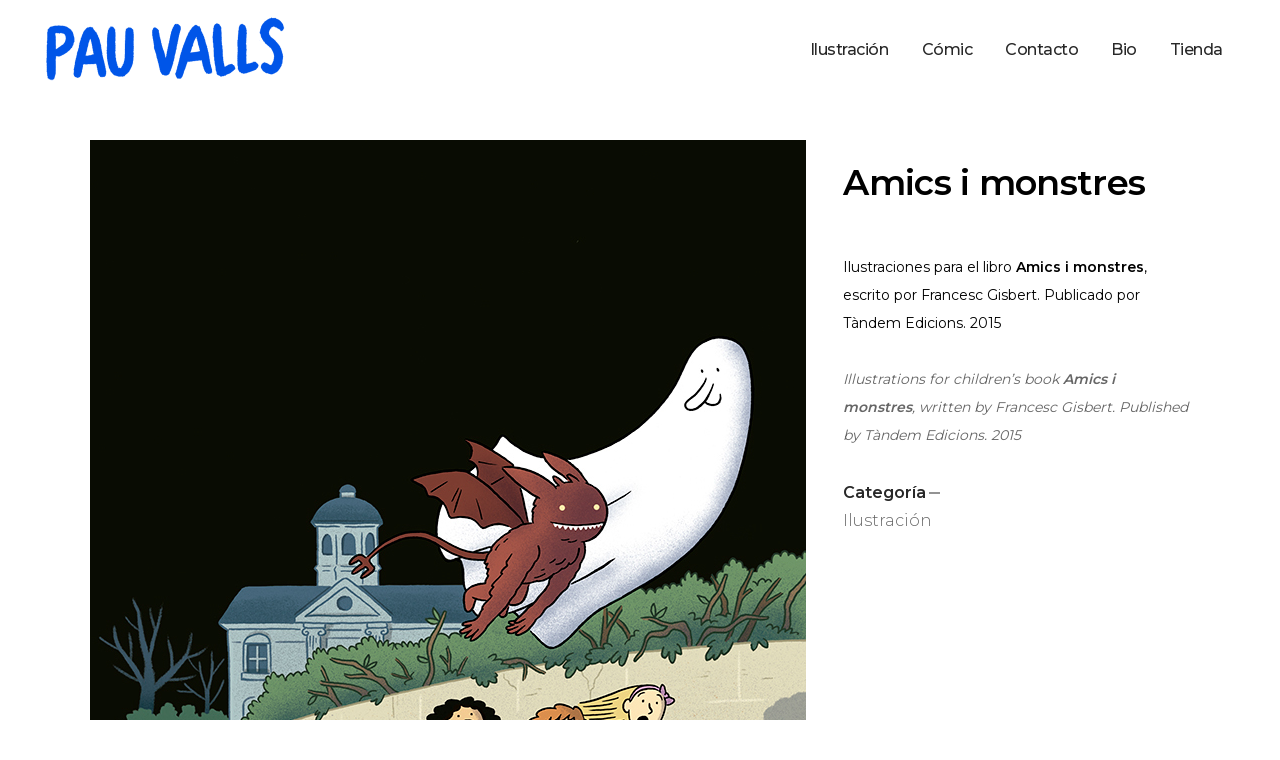

--- FILE ---
content_type: text/html; charset=UTF-8
request_url: https://pauvalls.net/portfolio-item/amics-i-monstres/
body_size: 5068
content:
<!DOCTYPE html>
<html lang="es">
<head>
    		
		<meta charset="UTF-8"/>
		<link rel="profile" href="http://gmpg.org/xfn/11"/>
			
				<meta name="viewport" content="width=device-width,initial-scale=1,user-scalable=yes">
		<link media="all" href="https://pauvalls.net/wp-content/cache/autoptimize/css/autoptimize_6e239d1063ea2589902b5921758ddd07.css" rel="stylesheet"><title>Amics i monstres &#8211; Pau Valls</title>
<meta name='robots' content='max-image-preview:large' />
<link rel='dns-prefetch' href='//fonts.googleapis.com' />
<link rel='dns-prefetch' href='//s.w.org' />
<link rel="alternate" type="application/rss+xml" title="Pau Valls &raquo; Feed" href="https://pauvalls.net/feed/" />
<link rel="alternate" type="application/rss+xml" title="Pau Valls &raquo; Feed de los comentarios" href="https://pauvalls.net/comments/feed/" />














<link rel='stylesheet' id='atmosphere-edge-google-fonts-css'  href='https://fonts.googleapis.com/css?family=Montserrat%3A300%2C400%2C500%2C600&#038;subset=latin%2Clatin-ext&#038;ver=1.0.0' type='text/css' media='all' />
<script type='text/javascript' src='https://pauvalls.net/wp-includes/js/jquery/jquery.min.js' id='jquery-core-js'></script>

<link rel="https://api.w.org/" href="https://pauvalls.net/wp-json/" /><link rel="EditURI" type="application/rsd+xml" title="RSD" href="https://pauvalls.net/xmlrpc.php?rsd" />
<link rel="wlwmanifest" type="application/wlwmanifest+xml" href="https://pauvalls.net/wp-includes/wlwmanifest.xml" /> 
<meta name="generator" content="WordPress 5.9.12" />
<link rel="canonical" href="https://pauvalls.net/portfolio-item/amics-i-monstres/" />
<link rel='shortlink' href='https://pauvalls.net/?p=119' />
<link rel="alternate" type="application/json+oembed" href="https://pauvalls.net/wp-json/oembed/1.0/embed?url=https%3A%2F%2Fpauvalls.net%2Fportfolio-item%2Famics-i-monstres%2F" />
<link rel="alternate" type="text/xml+oembed" href="https://pauvalls.net/wp-json/oembed/1.0/embed?url=https%3A%2F%2Fpauvalls.net%2Fportfolio-item%2Famics-i-monstres%2F&#038;format=xml" />
<meta name="generator" content="Powered by WPBakery Page Builder - drag and drop page builder for WordPress."/>
<link rel="icon" href="https://pauvalls.net/wp-content/uploads/2018/07/cropped-favicon_pau-32x32.png" sizes="32x32" />
<link rel="icon" href="https://pauvalls.net/wp-content/uploads/2018/07/cropped-favicon_pau-192x192.png" sizes="192x192" />
<link rel="apple-touch-icon" href="https://pauvalls.net/wp-content/uploads/2018/07/cropped-favicon_pau-180x180.png" />
<meta name="msapplication-TileImage" content="https://pauvalls.net/wp-content/uploads/2018/07/cropped-favicon_pau-270x270.png" />
		
		<noscript><style> .wpb_animate_when_almost_visible { opacity: 1; }</style></noscript></head>
<body class="portfolio-item-template-default single single-portfolio-item postid-119 edgt-core-1.1.1 atmosphere-ver-1.5 edgtf-smooth-scroll edgtf-grid-1300 edgtf-follow-portfolio-info edgtf-fixed-on-scroll edgtf-dropdown-animate-height edgtf-header-standard edgtf-menu-area-shadow-disable edgtf-menu-area-in-grid-shadow-disable edgtf-menu-area-border-disable edgtf-menu-area-in-grid-border-disable edgtf-header-vertical-shadow-disable edgtf-header-vertical-border-disable edgtf-default-mobile-header edgtf-sticky-up-mobile-header wpb-js-composer js-comp-ver-6.4.2 vc_responsive" itemscope itemtype="http://schema.org/WebPage">
    
    <div class="edgtf-wrapper">
        <div class="edgtf-wrapper-inner">
            
<header class="edgtf-page-header">
		
			<div class="edgtf-fixed-wrapper">
				
	<div class="edgtf-menu-area edgtf-menu-right">
				
						
			<div class="edgtf-vertical-align-containers">
				<div class="edgtf-position-left">
					<div class="edgtf-position-left-inner">
						

<div class="edgtf-logo-wrapper">
    <a itemprop="url" href="https://pauvalls.net/" style="height: 71px;">
        <img itemprop="image" class="edgtf-normal-logo" src="http://pauvalls.net/wp-content/uploads/2018/07/Logo.png" width="500" height="142"  alt="logo"/>
        <img itemprop="image" class="edgtf-dark-logo" src="http://pauvalls.net/wp-content/uploads/2018/07/Logo.png" width="500" height="142"  alt="dark logo"/>        <img itemprop="image" class="edgtf-light-logo" src="http://pauvalls.net/wp-content/uploads/2018/07/Logo.png" width="500" height="142"  alt="light logo"/>    </a>
</div>

											</div>
				</div>
								<div class="edgtf-position-right">
					<div class="edgtf-position-right-inner">
													
<nav class="edgtf-main-menu edgtf-drop-down edgtf-default-nav">
    <ul id="menu-menu" class="clearfix"><li id="nav-menu-item-105" class="menu-item menu-item-type-post_type menu-item-object-page menu-item-home  narrow"><a href="https://pauvalls.net/" class=""><span class="item_outer"><span class="item_text">Ilustración</span></span></a></li>
<li id="nav-menu-item-232" class="menu-item menu-item-type-post_type menu-item-object-page  narrow"><a href="https://pauvalls.net/comic/" class=""><span class="item_outer"><span class="item_text">Cómic</span></span></a></li>
<li id="nav-menu-item-74" class="menu-item menu-item-type-post_type menu-item-object-page  narrow"><a href="https://pauvalls.net/contacto/" class=""><span class="item_outer"><span class="item_text">Contacto</span></span></a></li>
<li id="nav-menu-item-75" class="menu-item menu-item-type-post_type menu-item-object-page  narrow"><a href="https://pauvalls.net/bio/" class=""><span class="item_outer"><span class="item_text">Bio</span></span></a></li>
<li id="nav-menu-item-1204" class="menu-item menu-item-type-custom menu-item-object-custom  narrow"><a href="https://payhip.com/PauValls" class=""><span class="item_outer"><span class="item_text">Tienda</span></span></a></li>
</ul></nav>

																	</div>
				</div>
			</div>
			
			</div>
			
			</div>
		
		
	</header>


<header class="edgtf-mobile-header">
		
	<div class="edgtf-mobile-header-inner">
		<div class="edgtf-mobile-header-holder">
			<div class="edgtf-grid">
				<div class="edgtf-vertical-align-containers">
					<div class="edgtf-vertical-align-containers">
													<div class="edgtf-mobile-menu-opener">
								<a href="javascript:void(0)">
									<span class="edgtf-mobile-menu-icon">
										<i class="edgtf-icon-ion-icon ion-android-menu " ></i>									</span>
																	</a>
							</div>
												<div class="edgtf-position-center">
							<div class="edgtf-position-center-inner">
								

<div class="edgtf-mobile-logo-wrapper">
    <a itemprop="url" href="https://pauvalls.net/" style="height: 42px">
        <img itemprop="image" src="http://pauvalls.net/wp-content/uploads/2018/07/Logo_mob.png" width="300" height="85"  alt="Mobile Logo"/>
    </a>
</div>

							</div>
						</div>
						<div class="edgtf-position-right">
							<div class="edgtf-position-right-inner">
															</div>
						</div>
					</div>
				</div>
			</div>
		</div>
		
<nav class="edgtf-mobile-nav" role="navigation" aria-label="Mobile Menu">
	
    <div class="edgtf-grid">
	    <ul id="menu-menu-1" class=""><li id="mobile-menu-item-105" class="menu-item menu-item-type-post_type menu-item-object-page menu-item-home "><a href="https://pauvalls.net/" class=""><span>Ilustración</span></a></li>
<li id="mobile-menu-item-232" class="menu-item menu-item-type-post_type menu-item-object-page "><a href="https://pauvalls.net/comic/" class=""><span>Cómic</span></a></li>
<li id="mobile-menu-item-74" class="menu-item menu-item-type-post_type menu-item-object-page "><a href="https://pauvalls.net/contacto/" class=""><span>Contacto</span></a></li>
<li id="mobile-menu-item-75" class="menu-item menu-item-type-post_type menu-item-object-page "><a href="https://pauvalls.net/bio/" class=""><span>Bio</span></a></li>
<li id="mobile-menu-item-1204" class="menu-item menu-item-type-custom menu-item-object-custom "><a href="https://payhip.com/PauValls" class=""><span>Tienda</span></a></li>
</ul>    </div>
</nav>
	</div>
	
	</header>

	
	        			<a id='edgtf-back-to-top' href='#'>
                <span class="edgtf-icon-stack">
                     <i class="edgtf-icon-font-awesome fa fa-angle-up "></i>                </span>
			</a>
			        
            <div class="edgtf-content" >
                <div class="edgtf-content-inner"><div class="edgtf-container">
    <div class="edgtf-container-inner clearfix">
                    <div class="edgtf-portfolio-single-holder edgtf-ps-small-images-layout">
                <div class="edgtf-grid-row">
	<div class="edgtf-grid-col-8">
        <div class="edgtf-ps-image-holder">
            <div class="edgtf-ps-image-inner">
                                                            <div class="edgtf-ps-image">
                                <a itemprop="image" title="1" data-rel="prettyPhoto[single_pretty_photo]" href="https://pauvalls.net/wp-content/uploads/2018/07/1-1.jpg">
    <img itemprop="image" src="https://pauvalls.net/wp-content/uploads/2018/07/1-1.jpg" alt="1" />
    </a>
                        </div>
                                            <div class="edgtf-ps-image">
                                <a itemprop="image" title="2" data-rel="prettyPhoto[single_pretty_photo]" href="https://pauvalls.net/wp-content/uploads/2018/07/2-1.jpg">
    <img itemprop="image" src="https://pauvalls.net/wp-content/uploads/2018/07/2-1.jpg" alt="2" />
    </a>
                        </div>
                                            <div class="edgtf-ps-image">
                                <a itemprop="image" title="3" data-rel="prettyPhoto[single_pretty_photo]" href="https://pauvalls.net/wp-content/uploads/2018/07/3-1.jpg">
    <img itemprop="image" src="https://pauvalls.net/wp-content/uploads/2018/07/3-1.jpg" alt="3" />
    </a>
                        </div>
                                            <div class="edgtf-ps-image">
                                <a itemprop="image" title="4" data-rel="prettyPhoto[single_pretty_photo]" href="https://pauvalls.net/wp-content/uploads/2018/07/4-1.jpg">
    <img itemprop="image" src="https://pauvalls.net/wp-content/uploads/2018/07/4-1.jpg" alt="4" />
    </a>
                        </div>
                                            <div class="edgtf-ps-image">
                                <a itemprop="image" title="5" data-rel="prettyPhoto[single_pretty_photo]" href="https://pauvalls.net/wp-content/uploads/2018/07/5-1.jpg">
    <img itemprop="image" src="https://pauvalls.net/wp-content/uploads/2018/07/5-1.jpg" alt="5" />
    </a>
                        </div>
                                            <div class="edgtf-ps-image">
                                <a itemprop="image" title="6" data-rel="prettyPhoto[single_pretty_photo]" href="https://pauvalls.net/wp-content/uploads/2018/07/6-1.jpg">
    <img itemprop="image" src="https://pauvalls.net/wp-content/uploads/2018/07/6-1.jpg" alt="6" />
    </a>
                        </div>
                                            <div class="edgtf-ps-image">
                                <a itemprop="image" title="7" data-rel="prettyPhoto[single_pretty_photo]" href="https://pauvalls.net/wp-content/uploads/2018/07/7-1.jpg">
    <img itemprop="image" src="https://pauvalls.net/wp-content/uploads/2018/07/7-1.jpg" alt="7" />
    </a>
                        </div>
                                            <div class="edgtf-ps-image">
                                <a itemprop="image" title="8" data-rel="prettyPhoto[single_pretty_photo]" href="https://pauvalls.net/wp-content/uploads/2018/07/8.jpg">
    <img itemprop="image" src="https://pauvalls.net/wp-content/uploads/2018/07/8.jpg" alt="8" />
    </a>
                        </div>
                                            <div class="edgtf-ps-image">
                                <a itemprop="image" title="9" data-rel="prettyPhoto[single_pretty_photo]" href="https://pauvalls.net/wp-content/uploads/2018/07/9.jpg">
    <img itemprop="image" src="https://pauvalls.net/wp-content/uploads/2018/07/9.jpg" alt="9" />
    </a>
                        </div>
                                            <div class="edgtf-ps-image">
                                <a itemprop="image" title="10" data-rel="prettyPhoto[single_pretty_photo]" href="https://pauvalls.net/wp-content/uploads/2018/07/10.jpg">
    <img itemprop="image" src="https://pauvalls.net/wp-content/uploads/2018/07/10.jpg" alt="10" />
    </a>
                        </div>
                                                </div>
        </div>
    </div>
	<div class="edgtf-grid-col-4">
        <div class="edgtf-ps-info-holder edgtf-ps-info-sticky-holder">
            <div class="edgtf-ps-info-item edgtf-ps-content-item">
    <h3><span style="color: #000000;"><b>Amics i monstres</b></span></h3>
<p>&nbsp;</p>
<p><span style="color: #000000;"><span style="font-weight: 400;">Ilustraciones para el libro </span><b>Amics i monstres</b><span style="font-weight: 400;">, escrito por Francesc Gisbert. Publicado por Tàndem Edicions. 2015</span></span></p>
<p>&nbsp;</p>
<p><span style="color: #666666;"><i><span style="font-weight: 400;">Illustrations for children’s book </span></i><b><i>Amics i monstres</i></b><i><span style="font-weight: 400;">, written by Francesc Gisbert. Published by Tàndem Edicions. 2015</span></i></span></p>
</div>            <div class="edgtf-ps-info-item edgtf-ps-categories">
            <p class="edgtf-ps-info-title-wrap"><span class="edgtf-ps-info-title">Categoría</span></p>
                            <a itemprop="url" class="edgtf-ps-info-category" href="https://pauvalls.net/portfolio-category/ilustracion/">Ilustración</a>
                    </div>
            </div>
    </div>
</div>		<div class="edgtf-ps-navigation">
					<div class="edgtf-ps-prev">
				<a href="https://pauvalls.net/portfolio-item/los-loros-no-saben-nadar/" rel="prev"><span class="edgtf-ps-nav-mark ion-ios-arrow-thin-left"></span><div class="edgtf-ps-nav-wrap"><span class="edgtf-ps-nav-label">Previous</span><span class="edgtf-ps-nav-title">Los loros no saben nadar</span></div></a>			</div>
		
					<div class="edgtf-ps-back-btn">
				<a itemprop="url" href="https://pauvalls.net/">
					<span class="social_flickr"></span>
				</a>
			</div>
		
					<div class="edgtf-ps-next">
				<a href="https://pauvalls.net/portfolio-item/feria-del-libro/" rel="next"><div class="edgtf-ps-nav-wrap"><span class="edgtf-ps-nav-label">Next</span><span class="edgtf-ps-nav-title">Feria del libro</span></div><span class="edgtf-ps-nav-mark ion-ios-arrow-thin-right"></span></a>			</div>
			</div>
            </div>
            </div>
</div></div> <!-- close div.content_inner -->
	</div>  <!-- close div.content -->
					<footer class="edgtf-page-footer edgtf-footer-uncover">
				<div class="edgtf-footer-inner">
					<div class="edgtf-footer-top-holder">
	<div class="edgtf-footer-top-inner edgtf-full-width">
		<div class="edgtf-grid-row edgtf-footer-top-alignment-left">
							<div class="edgtf-column-content edgtf-grid-col-3">
					<div id="media_image-5" class="widget edgtf-footer-column-1 widget_media_image"><img width="150" height="43" src="https://pauvalls.net/wp-content/uploads/2018/07/Logo_f.png" class="image wp-image-301  attachment-full size-full" alt="" loading="lazy" style="max-width: 100%; height: auto;" /></div><div id="custom_html-8" class="widget_text widget edgtf-footer-column-1 widget_custom_html"><div class="textwidget custom-html-widget"><p style="color:white;">&copy; 2015&ndash;<script type="text/javascript">
var today = new Date()
var year = today.getFullYear()
document.write(year)
</script></p></div></div>				</div>
							<div class="edgtf-column-content edgtf-grid-col-3">
									</div>
							<div class="edgtf-column-content edgtf-grid-col-3">
					<div id="text-4" class="widget edgtf-footer-column-3 widget_text"><h6 class="edgtf-widget-title">Contacto</h6>			<div class="textwidget"><p style="color: white;">hola@pauvalls.net</p>
<p style="color: white;">+34 686 827 198</p>
</div>
		</div>				</div>
							<div class="edgtf-column-content edgtf-grid-col-3">
								
			<a class="edgtf-social-icon-widget-holder edgtf-icon-has-hover" data-hover-color="#6ecef7" style="color: #ffffff;;font-size: 32px;margin: 63px 10px 10px 10px;"			   href="http://www.facebook.com/pauvalls.net" target="_blank">
				<span class="edgtf-social-icon-widget fa fa-facebook     "></span>			</a>
						
			<a class="edgtf-social-icon-widget-holder edgtf-icon-has-hover" data-hover-color="#6ecef7" style="color: #ffffff;;font-size: 32px;margin: 63px 10px 10px 10px;"			   href="http://www.instagram.com/pauvallsnet" target="_blank">
				<span class="edgtf-social-icon-widget fa fa-instagram     "></span>			</a>
						
			<a class="edgtf-social-icon-widget-holder edgtf-icon-has-hover" data-hover-color="#6ecef7" style="color: #ffffff;;font-size: 32px;margin: 65px 10px 10px 10px;"			   href="http://www.twitter.com/pauvallsnet" target="_blank">
				<span class="edgtf-social-icon-widget fa fa-twitter     "></span>			</a>
						
			<a class="edgtf-social-icon-widget-holder edgtf-icon-has-hover" data-hover-color="#6ecef7" style="color: #ffffff;;font-size: 32px;margin: 65px 10px 10px 10px;"			   href="http://www.behance.net/pauvalls" target="_blank">
				<span class="edgtf-social-icon-widget fa fa-behance     "></span>			</a>
							</div>
					</div>
	</div>
</div>				</div>
			</footer>
			</div> <!-- close div.edgtf-wrapper-inner  -->
</div> <!-- close div.edgtf-wrapper -->
<script type='text/javascript' src='https://pauvalls.net/wp-includes/js/dist/vendor/regenerator-runtime.min.js' id='regenerator-runtime-js'></script>
<script type='text/javascript' src='https://pauvalls.net/wp-includes/js/dist/vendor/wp-polyfill.min.js' id='wp-polyfill-js'></script>
<script type='text/javascript' id='contact-form-7-js-extra'>
/* <![CDATA[ */
var wpcf7 = {"api":{"root":"https:\/\/pauvalls.net\/wp-json\/","namespace":"contact-form-7\/v1"},"cached":"1"};
/* ]]> */
</script>




<script type='text/javascript' id='mediaelement-core-js-before'>
var mejsL10n = {"language":"es","strings":{"mejs.download-file":"Descargar archivo","mejs.install-flash":"Est\u00e1s usando un navegador que no tiene Flash activo o instalado. Por favor, activa el componente del reproductor Flash o descarga la \u00faltima versi\u00f3n desde https:\/\/get.adobe.com\/flashplayer\/","mejs.fullscreen":"Pantalla completa","mejs.play":"Reproducir","mejs.pause":"Pausa","mejs.time-slider":"Control de tiempo","mejs.time-help-text":"Usa las teclas de direcci\u00f3n izquierda\/derecha para avanzar un segundo y las flechas arriba\/abajo para avanzar diez segundos.","mejs.live-broadcast":"Transmisi\u00f3n en vivo","mejs.volume-help-text":"Utiliza las teclas de flecha arriba\/abajo para aumentar o disminuir el volumen.","mejs.unmute":"Activar el sonido","mejs.mute":"Silenciar","mejs.volume-slider":"Control de volumen","mejs.video-player":"Reproductor de v\u00eddeo","mejs.audio-player":"Reproductor de audio","mejs.captions-subtitles":"Pies de foto \/ Subt\u00edtulos","mejs.captions-chapters":"Cap\u00edtulos","mejs.none":"Ninguna","mejs.afrikaans":"Afrik\u00e1ans","mejs.albanian":"Albano","mejs.arabic":"\u00c1rabe","mejs.belarusian":"Bielorruso","mejs.bulgarian":"B\u00falgaro","mejs.catalan":"Catal\u00e1n","mejs.chinese":"Chino","mejs.chinese-simplified":"Chino (Simplificado)","mejs.chinese-traditional":"Chino (Tradicional)","mejs.croatian":"Croata","mejs.czech":"Checo","mejs.danish":"Dan\u00e9s","mejs.dutch":"Neerland\u00e9s","mejs.english":"Ingl\u00e9s","mejs.estonian":"Estonio","mejs.filipino":"Filipino","mejs.finnish":"Fin\u00e9s","mejs.french":"Franc\u00e9s","mejs.galician":"Gallego","mejs.german":"Alem\u00e1n","mejs.greek":"Griego","mejs.haitian-creole":"Creole haitiano","mejs.hebrew":"Hebreo","mejs.hindi":"Indio","mejs.hungarian":"H\u00fangaro","mejs.icelandic":"Island\u00e9s","mejs.indonesian":"Indonesio","mejs.irish":"Irland\u00e9s","mejs.italian":"Italiano","mejs.japanese":"Japon\u00e9s","mejs.korean":"Coreano","mejs.latvian":"Let\u00f3n","mejs.lithuanian":"Lituano","mejs.macedonian":"Macedonio","mejs.malay":"Malayo","mejs.maltese":"Malt\u00e9s","mejs.norwegian":"Noruego","mejs.persian":"Persa","mejs.polish":"Polaco","mejs.portuguese":"Portugu\u00e9s","mejs.romanian":"Rumano","mejs.russian":"Ruso","mejs.serbian":"Serbio","mejs.slovak":"Eslovaco","mejs.slovenian":"Esloveno","mejs.spanish":"Espa\u00f1ol","mejs.swahili":"Swahili","mejs.swedish":"Sueco","mejs.tagalog":"Tagalo","mejs.thai":"Tailand\u00e9s","mejs.turkish":"Turco","mejs.ukrainian":"Ukraniano","mejs.vietnamese":"Vietnamita","mejs.welsh":"Gal\u00e9s","mejs.yiddish":"Yiddish"}};
</script>


<script type='text/javascript' id='mediaelement-js-extra'>
/* <![CDATA[ */
var _wpmejsSettings = {"pluginPath":"\/wp-includes\/js\/mediaelement\/","classPrefix":"mejs-","stretching":"responsive"};
/* ]]> */
</script>
























<script type='text/javascript' id='atmosphere-edge-modules-js-extra'>
/* <![CDATA[ */
var edgtfGlobalVars = {"vars":{"edgtfAddForAdminBar":0,"edgtfElementAppearAmount":-100,"edgtfAjaxUrl":"https:\/\/pauvalls.net\/wp-admin\/admin-ajax.php","edgtfStickyHeaderHeight":0,"edgtfStickyHeaderTransparencyHeight":80,"edgtfTopBarHeight":0,"edgtfLogoAreaHeight":0,"edgtfMenuAreaHeight":100,"edgtfMobileHeaderHeight":80}};
var edgtfPerPageVars = {"vars":{"edgtfStickyScrollAmount":0,"edgtfHeaderTransparencyHeight":100}};
/* ]]> */
</script>

<script defer src="https://pauvalls.net/wp-content/cache/autoptimize/js/autoptimize_28b5479cb61bc5892004df3dc52c11d9.js"></script></body>
</html>